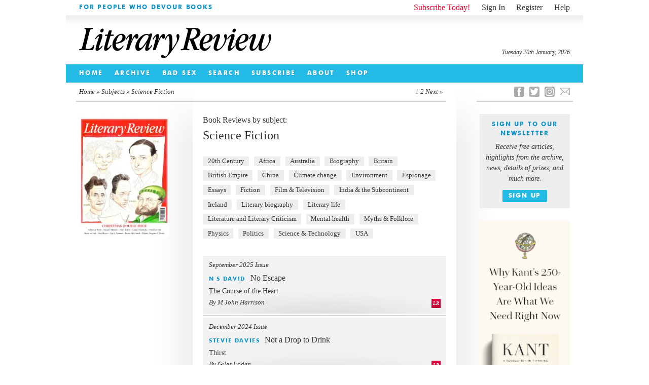

--- FILE ---
content_type: text/html; charset=UTF-8
request_url: https://literaryreview.co.uk/subject/science-fiction
body_size: 14709
content:
<!DOCTYPE html>
<html lang="en-GB">
<head>

<!--html5-->
<!-- paulirish.com/2008/conditional-stylesheets-vs-css-hacks-answer-neither/ -->
<!--[if lt IE 7]> <html class="no-js lt-ie9 lt-ie8 lt-ie7" lang="en"> <![endif]-->
<!--[if IE 7]>    <html class="no-js lt-ie9 lt-ie8" lang="en"> <![endif]-->
<!--[if IE 8]>    <html class="no-js lt-ie9" lang="en"> <![endif]-->
<!-- Consider adding a manifest.appcache: h5bp.com/d/Offline -->
<!--[if gt IE 8]><!--> <html class="no-js" lang="en"> <!--<![endif]-->
<!--end html5-->

<!--[if lt IE 9]>
<script src="https://literaryreview.co.uk/wp-content/themes/literary-review-3.3.2/assets/js/html5shiv.js"></script>
<![endif]-->

<meta charset="UTF-8" />

<!--html5-->
  <!-- Use the .htaccess and remove these lines to avoid edge case issues.
       More info: h5bp.com/i/378 -->
  <meta http-equiv="X-UA-Compatible" content="IE=edge,chrome=1">
<!--end html5-->



    
<!--html5-->

  <!-- Mobile viewport optimized: h5bp.com/viewport -->
  <meta name="viewport" content="width=device-width">
<!--end html5-->
<title>Science Fiction | Literary Review</title>						
<link rel="icon" type="image/png" href="https://literaryreview.co.uk/wp-content/themes/literary-review-3.3.2/assets/images/favicon.ico" />
<link rel="apple-touch-icon-precomposed" href="https://literaryreview.co.uk/wp-content/themes/literary-review-3.3.2/assets/images/favicon-152.png">
<meta name="msapplication-TileColor" content="#1596cc">
<meta name="msapplication-TileImage" content="https://literaryreview.co.uk/wp-content/themes/literary-review-3.3.2/assets/images/favicon-144.png">

<meta name="google-site-verification" content="sxYtSFMPwE4FoJjZP8B5dN1O0GuPJBQimS_gLTwZr30" />

		
		<!-- Google Tag Manager -->
		<script>(function(w,d,s,l,i){w[l]=w[l]||[];w[l].push({'gtm.start':
		new Date().getTime(),event:'gtm.js'});var f=d.getElementsByTagName(s)[0],
		j=d.createElement(s),dl=l!='dataLayer'?'&l='+l:'';j.async=true;j.src=
		'https://www.googletagmanager.com/gtm.js?id='+i+dl;f.parentNode.insertBefore(j,f);
		})(window,document,'script','dataLayer','GTM-MPDDDM4');
		</script>

		<!-- GA4 Google tag (gtag.js) -->
		<script async src="https://www.googletagmanager.com/gtag/js?id=G-5R41CYZM9K"></script>
		<script>
		window.dataLayer = window.dataLayer || [];
		function gtag(){dataLayer.push(arguments);}
		gtag('js', new Date());

		gtag('config', 'G-5R41CYZM9K');
		</script>

		<!--minified css-->
		<link rel="stylesheet" type="text/css" media="all" href="https://literaryreview.co.uk/wp-content/themes/literary-review-3.3.2/assets/css/stylesheet-240524-01.css" />
		
		<!-- Facebook Pixel Code -->
		<script>
		!function(f,b,e,v,n,t,s)
		{if(f.fbq)return;n=f.fbq=function(){n.callMethod?
		n.callMethod.apply(n,arguments):n.queue.push(arguments)};
		if(!f._fbq)f._fbq=n;n.push=n;n.loaded=!0;n.version='2.0';
		n.queue=[];t=b.createElement(e);t.async=!0;
		t.src=v;s=b.getElementsByTagName(e)[0];
		s.parentNode.insertBefore(t,s)}(window,document,'script',
		'https://connect.facebook.net/en_US/fbevents.js');
		 fbq('init', '358987538053315'); 
		fbq('track', 'PageView');
		</script>
		<noscript>
		 <img height="1" width="1" 
		src="https://www.facebook.com/tr?id=358987538053315&ev=PageView
		&noscript=1"/>
		</noscript>
		<!-- End Facebook Pixel Code -->

	
<link rel="profile" href="http://gmpg.org/xfn/11" />

<link rel="pingback" href="https://literaryreview.co.uk/xmlrpc.php" />

    <!-- the default values -->  
    <meta property="fb:app_id" content="626074010855299" />  
     <!-- <meta property="fb:admins" content="your_fb_admin_id" />-->  
    <meta property="article:publisher" content="https://www.facebook.com/pages/Literary-Review/181978000441" />
    <meta property="og:site_name" content="Literary Review" />
    
    <meta name="twitter:site" content="@Lit_Review" />
    
    <!-- content page -->  
    			<meta property="og:title" content="Literary Review - For People Who Devour Books" />
			<meta name="twitter:title" content="Literary Review - For People Who Devour Books" />
			<meta property="og:type" content="website" /> 
    		    		
    			<meta name="description" content="Book Reviews by subject: Science Fiction" />
    			<meta name="twitter:description" content="Book Reviews by subject: Science Fiction" />
    			<meta property="og:description" content="Book Reviews by subject: Science Fiction" />
    		
    		<!-- cached fragment_cache_og_curiss on 2026-01-20 04:45:04 for 1 hours -->		
	 <!-- BEGIN CURRENT ISSUE OG -->

    			 				
				<meta name="twitter:image" content="https://literaryreview.co.uk/wp-content/lr-files/2025/11/DEC25_cover-600x801.jpg?1768884304" />
				<meta property="og:image" content="https://literaryreview.co.uk/wp-content/lr-files/2025/11/DEC25_cover-600x801.jpg?1768884304" />
				<meta name="twitter:card" content="summary" />	  		
			  		
    			<meta property="og:url" content="https://literaryreview.co.uk/subject/science-fiction"/>	  		
	  		  	<link rel="canonical" href="https://literaryreview.co.uk/subject/science-fiction">
	  		
		   



<!-- More ideas for your <head> here: h5bp.com/d/head-Tips -->

<!-- All JavaScript at the bottom, except this Modernizr build.
Modernizr enables HTML5 elements & feature detects for optimal performance.
Create your own custom Modernizr build: www.modernizr.com/download/ -->
<!--html5--> 
<script src="https://literaryreview.co.uk/wp-content/themes/literary-review-3.3.2/assets/js/libs/modernizr-2.5.3.min.js"></script>
<!--end html5-->



<meta name='robots' content='max-image-preview:large' />
<style id='wp-img-auto-sizes-contain-inline-css' type='text/css'>
img:is([sizes=auto i],[sizes^="auto," i]){contain-intrinsic-size:3000px 1500px}
/*# sourceURL=wp-img-auto-sizes-contain-inline-css */
</style>

<link rel='stylesheet' id='wp-block-library-css' href='https://literaryreview.co.uk/wp-includes/css/dist/block-library/style.min.css?ver=6.9' type='text/css' media='all' />
<style id='global-styles-inline-css' type='text/css'>
:root{--wp--preset--aspect-ratio--square: 1;--wp--preset--aspect-ratio--4-3: 4/3;--wp--preset--aspect-ratio--3-4: 3/4;--wp--preset--aspect-ratio--3-2: 3/2;--wp--preset--aspect-ratio--2-3: 2/3;--wp--preset--aspect-ratio--16-9: 16/9;--wp--preset--aspect-ratio--9-16: 9/16;--wp--preset--color--black: #000000;--wp--preset--color--cyan-bluish-gray: #abb8c3;--wp--preset--color--white: #ffffff;--wp--preset--color--pale-pink: #f78da7;--wp--preset--color--vivid-red: #cf2e2e;--wp--preset--color--luminous-vivid-orange: #ff6900;--wp--preset--color--luminous-vivid-amber: #fcb900;--wp--preset--color--light-green-cyan: #7bdcb5;--wp--preset--color--vivid-green-cyan: #00d084;--wp--preset--color--pale-cyan-blue: #8ed1fc;--wp--preset--color--vivid-cyan-blue: #0693e3;--wp--preset--color--vivid-purple: #9b51e0;--wp--preset--gradient--vivid-cyan-blue-to-vivid-purple: linear-gradient(135deg,rgb(6,147,227) 0%,rgb(155,81,224) 100%);--wp--preset--gradient--light-green-cyan-to-vivid-green-cyan: linear-gradient(135deg,rgb(122,220,180) 0%,rgb(0,208,130) 100%);--wp--preset--gradient--luminous-vivid-amber-to-luminous-vivid-orange: linear-gradient(135deg,rgb(252,185,0) 0%,rgb(255,105,0) 100%);--wp--preset--gradient--luminous-vivid-orange-to-vivid-red: linear-gradient(135deg,rgb(255,105,0) 0%,rgb(207,46,46) 100%);--wp--preset--gradient--very-light-gray-to-cyan-bluish-gray: linear-gradient(135deg,rgb(238,238,238) 0%,rgb(169,184,195) 100%);--wp--preset--gradient--cool-to-warm-spectrum: linear-gradient(135deg,rgb(74,234,220) 0%,rgb(151,120,209) 20%,rgb(207,42,186) 40%,rgb(238,44,130) 60%,rgb(251,105,98) 80%,rgb(254,248,76) 100%);--wp--preset--gradient--blush-light-purple: linear-gradient(135deg,rgb(255,206,236) 0%,rgb(152,150,240) 100%);--wp--preset--gradient--blush-bordeaux: linear-gradient(135deg,rgb(254,205,165) 0%,rgb(254,45,45) 50%,rgb(107,0,62) 100%);--wp--preset--gradient--luminous-dusk: linear-gradient(135deg,rgb(255,203,112) 0%,rgb(199,81,192) 50%,rgb(65,88,208) 100%);--wp--preset--gradient--pale-ocean: linear-gradient(135deg,rgb(255,245,203) 0%,rgb(182,227,212) 50%,rgb(51,167,181) 100%);--wp--preset--gradient--electric-grass: linear-gradient(135deg,rgb(202,248,128) 0%,rgb(113,206,126) 100%);--wp--preset--gradient--midnight: linear-gradient(135deg,rgb(2,3,129) 0%,rgb(40,116,252) 100%);--wp--preset--font-size--small: 13px;--wp--preset--font-size--medium: 20px;--wp--preset--font-size--large: 36px;--wp--preset--font-size--x-large: 42px;--wp--preset--spacing--20: 0.44rem;--wp--preset--spacing--30: 0.67rem;--wp--preset--spacing--40: 1rem;--wp--preset--spacing--50: 1.5rem;--wp--preset--spacing--60: 2.25rem;--wp--preset--spacing--70: 3.38rem;--wp--preset--spacing--80: 5.06rem;--wp--preset--shadow--natural: 6px 6px 9px rgba(0, 0, 0, 0.2);--wp--preset--shadow--deep: 12px 12px 50px rgba(0, 0, 0, 0.4);--wp--preset--shadow--sharp: 6px 6px 0px rgba(0, 0, 0, 0.2);--wp--preset--shadow--outlined: 6px 6px 0px -3px rgb(255, 255, 255), 6px 6px rgb(0, 0, 0);--wp--preset--shadow--crisp: 6px 6px 0px rgb(0, 0, 0);}:where(.is-layout-flex){gap: 0.5em;}:where(.is-layout-grid){gap: 0.5em;}body .is-layout-flex{display: flex;}.is-layout-flex{flex-wrap: wrap;align-items: center;}.is-layout-flex > :is(*, div){margin: 0;}body .is-layout-grid{display: grid;}.is-layout-grid > :is(*, div){margin: 0;}:where(.wp-block-columns.is-layout-flex){gap: 2em;}:where(.wp-block-columns.is-layout-grid){gap: 2em;}:where(.wp-block-post-template.is-layout-flex){gap: 1.25em;}:where(.wp-block-post-template.is-layout-grid){gap: 1.25em;}.has-black-color{color: var(--wp--preset--color--black) !important;}.has-cyan-bluish-gray-color{color: var(--wp--preset--color--cyan-bluish-gray) !important;}.has-white-color{color: var(--wp--preset--color--white) !important;}.has-pale-pink-color{color: var(--wp--preset--color--pale-pink) !important;}.has-vivid-red-color{color: var(--wp--preset--color--vivid-red) !important;}.has-luminous-vivid-orange-color{color: var(--wp--preset--color--luminous-vivid-orange) !important;}.has-luminous-vivid-amber-color{color: var(--wp--preset--color--luminous-vivid-amber) !important;}.has-light-green-cyan-color{color: var(--wp--preset--color--light-green-cyan) !important;}.has-vivid-green-cyan-color{color: var(--wp--preset--color--vivid-green-cyan) !important;}.has-pale-cyan-blue-color{color: var(--wp--preset--color--pale-cyan-blue) !important;}.has-vivid-cyan-blue-color{color: var(--wp--preset--color--vivid-cyan-blue) !important;}.has-vivid-purple-color{color: var(--wp--preset--color--vivid-purple) !important;}.has-black-background-color{background-color: var(--wp--preset--color--black) !important;}.has-cyan-bluish-gray-background-color{background-color: var(--wp--preset--color--cyan-bluish-gray) !important;}.has-white-background-color{background-color: var(--wp--preset--color--white) !important;}.has-pale-pink-background-color{background-color: var(--wp--preset--color--pale-pink) !important;}.has-vivid-red-background-color{background-color: var(--wp--preset--color--vivid-red) !important;}.has-luminous-vivid-orange-background-color{background-color: var(--wp--preset--color--luminous-vivid-orange) !important;}.has-luminous-vivid-amber-background-color{background-color: var(--wp--preset--color--luminous-vivid-amber) !important;}.has-light-green-cyan-background-color{background-color: var(--wp--preset--color--light-green-cyan) !important;}.has-vivid-green-cyan-background-color{background-color: var(--wp--preset--color--vivid-green-cyan) !important;}.has-pale-cyan-blue-background-color{background-color: var(--wp--preset--color--pale-cyan-blue) !important;}.has-vivid-cyan-blue-background-color{background-color: var(--wp--preset--color--vivid-cyan-blue) !important;}.has-vivid-purple-background-color{background-color: var(--wp--preset--color--vivid-purple) !important;}.has-black-border-color{border-color: var(--wp--preset--color--black) !important;}.has-cyan-bluish-gray-border-color{border-color: var(--wp--preset--color--cyan-bluish-gray) !important;}.has-white-border-color{border-color: var(--wp--preset--color--white) !important;}.has-pale-pink-border-color{border-color: var(--wp--preset--color--pale-pink) !important;}.has-vivid-red-border-color{border-color: var(--wp--preset--color--vivid-red) !important;}.has-luminous-vivid-orange-border-color{border-color: var(--wp--preset--color--luminous-vivid-orange) !important;}.has-luminous-vivid-amber-border-color{border-color: var(--wp--preset--color--luminous-vivid-amber) !important;}.has-light-green-cyan-border-color{border-color: var(--wp--preset--color--light-green-cyan) !important;}.has-vivid-green-cyan-border-color{border-color: var(--wp--preset--color--vivid-green-cyan) !important;}.has-pale-cyan-blue-border-color{border-color: var(--wp--preset--color--pale-cyan-blue) !important;}.has-vivid-cyan-blue-border-color{border-color: var(--wp--preset--color--vivid-cyan-blue) !important;}.has-vivid-purple-border-color{border-color: var(--wp--preset--color--vivid-purple) !important;}.has-vivid-cyan-blue-to-vivid-purple-gradient-background{background: var(--wp--preset--gradient--vivid-cyan-blue-to-vivid-purple) !important;}.has-light-green-cyan-to-vivid-green-cyan-gradient-background{background: var(--wp--preset--gradient--light-green-cyan-to-vivid-green-cyan) !important;}.has-luminous-vivid-amber-to-luminous-vivid-orange-gradient-background{background: var(--wp--preset--gradient--luminous-vivid-amber-to-luminous-vivid-orange) !important;}.has-luminous-vivid-orange-to-vivid-red-gradient-background{background: var(--wp--preset--gradient--luminous-vivid-orange-to-vivid-red) !important;}.has-very-light-gray-to-cyan-bluish-gray-gradient-background{background: var(--wp--preset--gradient--very-light-gray-to-cyan-bluish-gray) !important;}.has-cool-to-warm-spectrum-gradient-background{background: var(--wp--preset--gradient--cool-to-warm-spectrum) !important;}.has-blush-light-purple-gradient-background{background: var(--wp--preset--gradient--blush-light-purple) !important;}.has-blush-bordeaux-gradient-background{background: var(--wp--preset--gradient--blush-bordeaux) !important;}.has-luminous-dusk-gradient-background{background: var(--wp--preset--gradient--luminous-dusk) !important;}.has-pale-ocean-gradient-background{background: var(--wp--preset--gradient--pale-ocean) !important;}.has-electric-grass-gradient-background{background: var(--wp--preset--gradient--electric-grass) !important;}.has-midnight-gradient-background{background: var(--wp--preset--gradient--midnight) !important;}.has-small-font-size{font-size: var(--wp--preset--font-size--small) !important;}.has-medium-font-size{font-size: var(--wp--preset--font-size--medium) !important;}.has-large-font-size{font-size: var(--wp--preset--font-size--large) !important;}.has-x-large-font-size{font-size: var(--wp--preset--font-size--x-large) !important;}
/*# sourceURL=global-styles-inline-css */
</style>

<style id='classic-theme-styles-inline-css' type='text/css'>
/*! This file is auto-generated */
.wp-block-button__link{color:#fff;background-color:#32373c;border-radius:9999px;box-shadow:none;text-decoration:none;padding:calc(.667em + 2px) calc(1.333em + 2px);font-size:1.125em}.wp-block-file__button{background:#32373c;color:#fff;text-decoration:none}
/*# sourceURL=/wp-includes/css/classic-themes.min.css */
</style>
<link rel='stylesheet' id='contact-form-7-css' href='https://literaryreview.co.uk/wp-content/plugins/contact-form-7/includes/css/styles.css?ver=6.1.4' type='text/css' media='all' />
<link rel='stylesheet' id='ctf_styles-css' href='https://literaryreview.co.uk/wp-content/plugins/custom-twitter-feeds-pro/css/ctf-styles.min.css?ver=2.5.2' type='text/css' media='all' />
<link rel='stylesheet' id='lr_pp_style-css' href='https://literaryreview.co.uk/wp-content/plugins/lr-popup-promotions/css/lr-pp-popup-style.css?ver=1.3-20250827-1' type='text/css' media='all' />
<link rel="https://api.w.org/" href="https://literaryreview.co.uk/wp-json/" /><link rel="alternate" title="JSON" type="application/json" href="https://literaryreview.co.uk/wp-json/wp/v2/tags/312" /><link rel="EditURI" type="application/rsd+xml" title="RSD" href="https://literaryreview.co.uk/xmlrpc.php?rsd" />
</head>
 
<body class="archive tag tag-science-fiction tag-312 wp-theme-literary-review-332">

	<!-- Google Tag Manager (noscript) -->
	<noscript><iframe src="https://www.googletagmanager.com/ns.html?id=GTM-MPDDDM4"
	height="0" width="0" style="display:none;visibility:hidden"></iframe></noscript>
	<!-- End Google Tag Manager (noscript) -->



<!--html5-->
<!-- Prompt IE 6 users to install Chrome Frame. Remove this if you support IE 6.
       chromium.org/developers/how-tos/chrome-frame-getting-started -->
  <!--[if lt IE 7]><p class=chromeframe>Your browser is <em>ancient!</em> <a href="http://browsehappy.com/">Upgrade to a different browser</a> or <a href="http://www.google.com/chromeframe/?redirect=true">install Google Chrome Frame</a> to experience this site.</p><![endif]-->
<!--end html5-->

<div id="page"  class="box">
	<a name="page-top"></a>
	
			<header id="pageheader">
		<div id="introbar" class="box">
			
						<div id="welcome" class="boldtitle highlight-text">
				
    			<span>For People Who Devour Books</span>
			</div>
						
			<ul id="account">
			

			
								<!--<li class="subscribe"><a href=" ">Subscribe Today!</a></li>-->
					<li class="subscribe"><a href="https://literaryreview.co.uk/subscribe ">Subscribe Today!</a></li>
									<li class="account-link account-signin"><a href="https://literaryreview.co.uk/wp-login.php?itsec-hb-token=sign-in">Sign In</a></li>
					<li class="account-link account-register"><a href="https://literaryreview.co.uk/wp-login.php?action=register&itsec-hb-token=wp-register-php">Register</a></li>
					<li class="account-link account-register"><a href="https://literaryreview.co.uk/subscribe#help">Help</a></li>
						</ul>
		</div>
	
		<div id="masthead" class="box">
			<h1><a>Literary Review</a></h1>
			<time id="lr-time" datetime="2026-01-20">Tuesday 20th January, 2026</time>			
		</div>

<!-- cached fragment_cache_header_menu on 2026-01-09 18:13:04 for 1 hours -->		
		 <!-- BEGIN HEADER MENU -->
 
			<div id="navbar" class="box boldtitle">
		
				 			<nav class="menu-header-navigation-container"><ul id="menu-header-navigation" class="menu"><li id="menu-item-130" class="menu-item menu-item-type-custom menu-item-object-custom menu-item-130"><a href="/">Home</a></li>
<li id="menu-item-128" class="menu-item menu-item-type-taxonomy menu-item-object-category current-post-ancestor menu-item-128"><a href="https://literaryreview.co.uk/back-issue">Archive</a></li>
<li id="menu-item-8343" class="menu-item menu-item-type-post_type menu-item-object-page menu-item-8343"><a href="https://literaryreview.co.uk/bad-sex-in-fiction-award">Bad Sex</a></li>
<li id="menu-item-981" class="menu-item menu-item-type-post_type menu-item-object-page menu-item-981"><a href="https://literaryreview.co.uk/search">Search</a></li>
<li id="menu-item-8537" class="menu-item menu-item-type-post_type menu-item-object-page menu-item-8537"><a href="https://literaryreview.co.uk/subscribe">Subscribe</a></li>
<li id="menu-item-127" class="menu-item menu-item-type-post_type menu-item-object-page menu-item-127"><a href="https://literaryreview.co.uk/about">About</a></li>
<li id="menu-item-8344" class="menu-item menu-item-type-post_type menu-item-object-page menu-item-8344"><a href="https://literaryreview.co.uk/shop">Shop</a></li>
</ul></nav>
				
			</div><!-- /end "navbar" div -->	
		
		
	</header>
				
		
	<div id="faux-col-wrap-l">
		<div id="faux-col-wrap-r">
		
				
			<div id="main" class="box">    



<div id="main-content-wrap" class="box">

	<nav id="breadcrumb" class="box">
		<div id="breadcrumb-l">
			<a href="https://literaryreview.co.uk">Home</a> &raquo; <a href=https://literaryreview.co.uk/search>Subjects &raquo; </a>Science Fiction		</div>
		
		<div id="breadcrumb-r">
			<span aria-current="page" class="page-numbers current">1</span>
<a class="page-numbers" href="https://literaryreview.co.uk/subject/science-fiction/page/2">2</a>
<a class="next page-numbers" href="https://literaryreview.co.uk/subject/science-fiction/page/2">Next »</a>		</div>
	</nav>
	
	<!-- Left-hand Sidebar -->					
	<div id="meta-column">
		
		
<!-- cached fragment_cache_curisssbar on 2026-01-20 04:45:37 for 1 hours -->
							<div id="issue">
								<div id="issue-cover">
									<a href="https://literaryreview.co.uk/current-issue" title="See articles in the Current Issue">
										<figure>
											<img src="https://literaryreview.co.uk/wp-content/lr-files/2025/11/DEC25_cover-200x266.jpg" alt="" />																						
										</figure>
																			</a>
								</div>						
							</div>

										
		<!-- /end while -->
		
	
				
	</div><!-- /end "meta-column"> -->
			
	<div id="main-column"  class="box">

		<div class="main-column-container">
		
			<section id="back-issues-gallery" class="box">
					<header>
						<h1>Book Reviews by subject: <br /> <span class="page-header tax-header">Science Fiction</span></h1>	
					
					</header>
					
					<div class="tag-cloud tag-pane"><ul><li><a href="https://literaryreview.co.uk/subject/science-fiction+20th-century">20th Century</a></li><li><a href="https://literaryreview.co.uk/subject/science-fiction+africa">Africa</a></li><li><a href="https://literaryreview.co.uk/subject/science-fiction+australia">Australia</a></li><li><a href="https://literaryreview.co.uk/subject/science-fiction+biography">Biography</a></li><li><a href="https://literaryreview.co.uk/subject/science-fiction+britain">Britain</a></li><li><a href="https://literaryreview.co.uk/subject/science-fiction+british-empire">British Empire</a></li><li><a href="https://literaryreview.co.uk/subject/science-fiction+china">China</a></li><li><a href="https://literaryreview.co.uk/subject/science-fiction+climate-change">Climate change</a></li><li><a href="https://literaryreview.co.uk/subject/science-fiction+environment">Environment</a></li><li><a href="https://literaryreview.co.uk/subject/science-fiction+espionage">Espionage</a></li><li><a href="https://literaryreview.co.uk/subject/science-fiction+essays">Essays</a></li><li><a href="https://literaryreview.co.uk/subject/science-fiction+fiction">Fiction</a></li><li><a href="https://literaryreview.co.uk/subject/science-fiction+film-television">Film &amp; Television</a></li><li><a href="https://literaryreview.co.uk/subject/science-fiction+india-the-subcontinent">India &amp; the Subcontinent</a></li><li><a href="https://literaryreview.co.uk/subject/science-fiction+ireland">Ireland</a></li><li><a href="https://literaryreview.co.uk/subject/science-fiction+literary-biography">Literary biography</a></li><li><a href="https://literaryreview.co.uk/subject/science-fiction+literary-life">Literary life</a></li><li><a href="https://literaryreview.co.uk/subject/science-fiction+literature-and-literary-criticism">Literature and Literary Criticism</a></li><li><a href="https://literaryreview.co.uk/subject/science-fiction+mental-health">Mental health</a></li><li><a href="https://literaryreview.co.uk/subject/science-fiction+myths-folklore">Myths &amp; Folklore</a></li><li><a href="https://literaryreview.co.uk/subject/science-fiction+physics">Physics</a></li><li><a href="https://literaryreview.co.uk/subject/science-fiction+politics">Politics</a></li><li><a href="https://literaryreview.co.uk/subject/science-fiction+science-technology">Science &amp; Technology</a></li><li><a href="https://literaryreview.co.uk/subject/science-fiction+usa">USA</a></li></ul></div>					
										

									
					
									
																							
													<article class="issue-article subscriber-only">
													
													
								
									<a href="https://literaryreview.co.uk/no-escape-2" title="Permalink to No Escape" rel="bookmark">
										<header>
										
					<!-- publication date -->
					<span class="article_list_date">September 2025 Issue</span>												
					<!-- END Publication Date -->
					
					
																								<h1 class="article_list_contributor boldtitle highlight-text">N S David</h1>
												 											<h2 class="article_list_title">No Escape</h2>
											
											
													<!-- Get Book information -->
								
																							
																																							<h3 class="article_list_booktitle">The Course of the Heart</h3>
																																									<h4 class="article_list_author">By M John Harrison</h4>
																																		
																											
																																
	
								<!-- End Get Book information -->			
										</header>
										
								<!-- Get Free/Premium information -->
																						<span class="lr-subscriber-tag">LR</span> 
																								
								<!-- End Free/Premium information -->		
									</a>
								</article>
								
										

									
					
									
																							
													<article class="issue-article subscriber-only">
													
													
								
									<a href="https://literaryreview.co.uk/not-a-drop-to-drink" title="Permalink to Not a Drop to Drink" rel="bookmark">
										<header>
										
					<!-- publication date -->
					<span class="article_list_date">December 2024 Issue</span>												
					<!-- END Publication Date -->
					
					
																								<h1 class="article_list_contributor boldtitle highlight-text">Stevie Davies</h1>
												 											<h2 class="article_list_title">Not a Drop to Drink</h2>
											
											
													<!-- Get Book information -->
								
																							
																																							<h3 class="article_list_booktitle">Thirst</h3>
																																									<h4 class="article_list_author">By Giles Foden</h4>
																																		
																											
																																
	
								<!-- End Get Book information -->			
										</header>
										
								<!-- Get Free/Premium information -->
																						<span class="lr-subscriber-tag">LR</span> 
																								
								<!-- End Free/Premium information -->		
									</a>
								</article>
								
										

									
					
									
																							
													<article class="issue-article subscriber-only">
													
													
								
									<a href="https://literaryreview.co.uk/x-marks-the-spot-2" title="Permalink to X Marks the Spot" rel="bookmark">
										<header>
										
					<!-- publication date -->
					<span class="article_list_date">December 2024 Issue</span>												
					<!-- END Publication Date -->
					
					
																								<h1 class="article_list_contributor boldtitle highlight-text">Georgie Newson</h1>
												 											<h2 class="article_list_title">X Marks the Spot</h2>
											
											
													<!-- Get Book information -->
								
																							
																																							<h3 class="article_list_booktitle">Absolution</h3>
																																									<h4 class="article_list_author">By Jeff VanderMeer</h4>
																																		
																											
																																
	
								<!-- End Get Book information -->			
										</header>
										
								<!-- Get Free/Premium information -->
																						<span class="lr-subscriber-tag">LR</span> 
																								
								<!-- End Free/Premium information -->		
									</a>
								</article>
								
										

									
					
									
																							
													<article class="issue-article subscriber-only">
													
													
								
									<a href="https://literaryreview.co.uk/no-escape" title="Permalink to No Escape" rel="bookmark">
										<header>
										
					<!-- publication date -->
					<span class="article_list_date">November 2024 Issue</span>												
					<!-- END Publication Date -->
					
					
																								<h1 class="article_list_contributor boldtitle highlight-text">Bartolomeo Sala</h1>
												 											<h2 class="article_list_title">No Escape</h2>
											
											
													<!-- Get Book information -->
								
																							
																																							<h3 class="article_list_booktitle">Juice</h3>
																																									<h4 class="article_list_author">By Tim Winton</h4>
																																		
																											
																																
	
								<!-- End Get Book information -->			
										</header>
										
								<!-- Get Free/Premium information -->
																						<span class="lr-subscriber-tag">LR</span> 
																								
								<!-- End Free/Premium information -->		
									</a>
								</article>
								
										

									
					
									
																							
													<article class="issue-article subscriber-only">
													
													
								
									<a href="https://literaryreview.co.uk/demolition-man" title="Permalink to Demolition Man" rel="bookmark">
										<header>
										
					<!-- publication date -->
					<span class="article_list_date">August 2024 Issue</span>												
					<!-- END Publication Date -->
					
					
																								<h1 class="article_list_contributor boldtitle highlight-text">Olivia Ho</h1>
												 											<h2 class="article_list_title">Demolition Man</h2>
											
											
													<!-- Get Book information -->
								
																							
																																							<h3 class="article_list_booktitle">The Book of Elsewhere</h3>
																																									<h4 class="article_list_author">By Keanu Reeves & China Miéville</h4>
																																		
																											
																																
	
								<!-- End Get Book information -->			
										</header>
										
								<!-- Get Free/Premium information -->
																						<span class="lr-subscriber-tag">LR</span> 
																								
								<!-- End Free/Premium information -->		
									</a>
								</article>
								
										

									
					
									
																								<article class="issue-article">
													
												
								
									<a href="https://literaryreview.co.uk/down-the-wormholes" title="Permalink to Down the Wormholes" rel="bookmark">
										<header>
										
					<!-- publication date -->
					<span class="article_list_date">July 1994 Issue</span>												
					<!-- END Publication Date -->
					
					
																								<h1 class="article_list_contributor boldtitle highlight-text">Adrian Berry</h1>
												 											<h2 class="article_list_title">Down the Wormholes</h2>
											
											
													<!-- Get Book information -->
								
																							
																																							<h3 class="article_list_booktitle">Black Holes & Time Warps: Einstein's Outrageous Legacy</h3>
																																									<h4 class="article_list_author">By Kip Thorne</h4>
																																		
																											
																																
	
								<!-- End Get Book information -->			
										</header>
										
								<!-- Get Free/Premium information -->
																			
								<!-- End Free/Premium information -->		
									</a>
								</article>
								
										

									
					
									
																							
													<article class="issue-article subscriber-only">
													
													
								
									<a href="https://literaryreview.co.uk/blast-from-the-past-5" title="Permalink to Blast from the Past" rel="bookmark">
										<header>
										
					<!-- publication date -->
					<span class="article_list_date">May 2024 Issue</span>												
					<!-- END Publication Date -->
					
					
																								<h1 class="article_list_contributor boldtitle highlight-text">Ed Cumming</h1>
												 											<h2 class="article_list_title">Blast from the Past</h2>
											
											
													<!-- Get Book information -->
								
																							
																																							<h3 class="article_list_booktitle">The Ministry of Time</h3>
																																									<h4 class="article_list_author">By Kaliane Bradley</h4>
																																		
																											
																																
	
								<!-- End Get Book information -->			
										</header>
										
								<!-- Get Free/Premium information -->
																						<span class="lr-subscriber-tag">LR</span> 
																								
								<!-- End Free/Premium information -->		
									</a>
								</article>
								
										

									
					
									
																								<article class="issue-article">
													
												
								
									<a href="https://literaryreview.co.uk/riddle-of-the-sands-2" title="Permalink to Riddle of the Sands" rel="bookmark">
										<header>
										
					<!-- publication date -->
					<span class="article_list_date">March 2024 Issue</span>												
					<!-- END Publication Date -->
					
					
																								<h1 class="article_list_contributor boldtitle highlight-text">James Wham</h1>
												 											<h2 class="article_list_title">Riddle of the Sands</h2>
											
											
													<!-- Get Book information -->
								
																							
																																							<h3 class="article_list_booktitle">Dune: Part Two</h3>
																																									<h4 class="article_list_author">By Denis Villeneuve (dir)</h4>
																																		
																											
																																
	
								<!-- End Get Book information -->			
										</header>
										
								<!-- Get Free/Premium information -->
																			
								<!-- End Free/Premium information -->		
									</a>
								</article>
								
										

									
					
									
																							
													<article class="issue-article subscriber-only">
													
													
								
									<a href="https://literaryreview.co.uk/the-agony-and-the-ecstasy" title="Permalink to The Agony and the Ecstasy" rel="bookmark">
										<header>
										
					<!-- publication date -->
					<span class="article_list_date">March 2024 Issue</span>												
					<!-- END Publication Date -->
					
					
																								<h1 class="article_list_contributor boldtitle highlight-text">Graham Daseler</h1>
												 											<h2 class="article_list_title">The Agony and the Ecstasy</h2>
											
											
													<!-- Get Book information -->
								
																							
																																							<h3 class="article_list_booktitle">Kubrick: An Odyssey</h3>
																																									<h4 class="article_list_author">By Robert P Kolker & Nathan Abrams</h4>
																																		
																											
																																
	
								<!-- End Get Book information -->			
										</header>
										
								<!-- Get Free/Premium information -->
																						<span class="lr-subscriber-tag">LR</span> 
																								
								<!-- End Free/Premium information -->		
									</a>
								</article>
								
										

									
					
									
																								<article class="issue-article">
													
												
								
									<a href="https://literaryreview.co.uk/unlimited-dream-company" title="Permalink to Unlimited Dream Company" rel="bookmark">
										<header>
										
					<!-- publication date -->
					<span class="article_list_date">December 2023 Issue</span>												
					<!-- END Publication Date -->
					
					
																								<h1 class="article_list_contributor boldtitle highlight-text">Joanna Kavenna</h1>
												 											<h2 class="article_list_title">Unlimited Dream Company</h2>
											
											
													<!-- Get Book information -->
								
																							
																																							<h3 class="article_list_booktitle">Selected Nonfiction, 1962-2007</h3>
																																									<h4 class="article_list_author">By J G Ballard (Edited by Mark Blacklock)</h4>
																																		
																											
																																
	
								<!-- End Get Book information -->			
										</header>
										
								<!-- Get Free/Premium information -->
																			
								<!-- End Free/Premium information -->		
									</a>
								</article>
								
										

									
					
									
																							
													<article class="issue-article subscriber-only">
													
													
								
									<a href="https://literaryreview.co.uk/fishy-business" title="Permalink to Fishy Business" rel="bookmark">
										<header>
										
					<!-- publication date -->
					<span class="article_list_date">July 2022 Issue</span>												
					<!-- END Publication Date -->
					
					
																								<h1 class="article_list_contributor boldtitle highlight-text">J S Barnes</h1>
												 											<h2 class="article_list_title">Fishy Business</h2>
											
											
													<!-- Get Book information -->
								
																							
																																							<h3 class="article_list_booktitle">Venomous Lumpsucker</h3>
																																									<h4 class="article_list_author">By Ned Beauman</h4>
																																		
																											
																																
	
								<!-- End Get Book information -->			
										</header>
										
								<!-- Get Free/Premium information -->
																						<span class="lr-subscriber-tag">LR</span> 
																								
								<!-- End Free/Premium information -->		
									</a>
								</article>
								
										

									
					
									
																							
													<article class="issue-article subscriber-only">
													
													
								
									<a href="https://literaryreview.co.uk/terrors-of-the-sky" title="Permalink to Terrors of the Sky" rel="bookmark">
										<header>
										
					<!-- publication date -->
					<span class="article_list_date">July 2022 Issue</span>												
					<!-- END Publication Date -->
					
					
																								<h1 class="article_list_contributor boldtitle highlight-text">Diane Purkiss</h1>
												 											<h2 class="article_list_title">Terrors of the Sky</h2>
											
											
													<!-- Get Book information -->
								
																							
																																							<h3 class="article_list_booktitle">The Penguin Book of Dragons</h3>
																																									<h4 class="article_list_author">By Scott G Bruce</h4>
																																		
																											
																																
	
								<!-- End Get Book information -->			
										</header>
										
								<!-- Get Free/Premium information -->
																						<span class="lr-subscriber-tag">LR</span> 
																								
								<!-- End Free/Premium information -->		
									</a>
								</article>
								
										

									
					
									
																							
													<article class="issue-article subscriber-only">
													
													
								
									<a href="https://literaryreview.co.uk/when-worlds-collide" title="Permalink to When Worlds Collide" rel="bookmark">
										<header>
										
					<!-- publication date -->
					<span class="article_list_date">May 2022 Issue</span>												
					<!-- END Publication Date -->
					
					
																								<h1 class="article_list_contributor boldtitle highlight-text">Megan Walsh</h1>
												 											<h2 class="article_list_title">When Worlds Collide</h2>
											
											
													<!-- Get Book information -->
								
																							
																																							<h3 class="article_list_booktitle">On the boom in Chinese science fiction</h3>
																																		
																											
																																
	
								<!-- End Get Book information -->			
										</header>
										
								<!-- Get Free/Premium information -->
																						<span class="lr-subscriber-tag">LR</span> 
																								
								<!-- End Free/Premium information -->		
									</a>
								</article>
								
										

									
					
									
																							
													<article class="issue-article subscriber-only">
													
													
								
									<a href="https://literaryreview.co.uk/after-lovecraft" title="Permalink to After Lovecraft" rel="bookmark">
										<header>
										
					<!-- publication date -->
					<span class="article_list_date">April 2020 Issue</span>												
					<!-- END Publication Date -->
					
					
																								<h1 class="article_list_contributor boldtitle highlight-text">David Llewellyn</h1>
												 											<h2 class="article_list_title">After Lovecraft</h2>
											
											
													<!-- Get Book information -->
								
																							
																																							<h3 class="article_list_booktitle">Dead Astronauts</h3>
																																									<h4 class="article_list_author">By Jeff VanderMeer</h4>
																																									<h3 class="article_list_booktitle">The City We Became</h3>
																																									<h4 class="article_list_author">By N K Jemisin</h4>
																																		
																											
																																
	
								<!-- End Get Book information -->			
										</header>
										
								<!-- Get Free/Premium information -->
																						<span class="lr-subscriber-tag">LR</span> 
																								
								<!-- End Free/Premium information -->		
									</a>
								</article>
								
										

									
					
									
																							
													<article class="issue-article subscriber-only">
													
													
								
									<a href="https://literaryreview.co.uk/surprise-in-the-post" title="Permalink to Surprise in the Post" rel="bookmark">
										<header>
										
					<!-- publication date -->
					<span class="article_list_date">February 2020 Issue</span>												
					<!-- END Publication Date -->
					
					
																								<h1 class="article_list_contributor boldtitle highlight-text">Rebecca Cook</h1>
												 											<h2 class="article_list_title">Surprise in the Post</h2>
											
											
													<!-- Get Book information -->
								
																							
																																							<h3 class="article_list_booktitle">QualityLand</h3>
																																									<h4 class="article_list_author">By Marc-Uwe Kling (Translated by Jamie Lee Searle)</h4>
																																		
																											
																																
	
								<!-- End Get Book information -->			
										</header>
										
								<!-- Get Free/Premium information -->
																						<span class="lr-subscriber-tag">LR</span> 
																								
								<!-- End Free/Premium information -->		
									</a>
								</article>
								
										

									
					
									
																								<article class="issue-article">
													
												
								
									<a href="https://literaryreview.co.uk/alastair-morgan-talks-to-anthony-burgess" title="Permalink to Alastair Morgan talks to Anthony Burgess" rel="bookmark">
										<header>
										
					<!-- publication date -->
					<span class="article_list_date">February 1983 Issue</span>												
					<!-- END Publication Date -->
					
					
																								<h1 class="article_list_contributor boldtitle highlight-text">Alastair Morgan</h1>
												 											<h2 class="article_list_title">Alastair Morgan talks to Anthony Burgess</h2>
											
											
													<!-- Get Book information -->
								
																							
																																
																											
																																
	
								<!-- End Get Book information -->			
										</header>
										
								<!-- Get Free/Premium information -->
																			
								<!-- End Free/Premium information -->		
									</a>
								</article>
								
										

									
					
									
																							
													<article class="issue-article subscriber-only">
													
													
								
									<a href="https://literaryreview.co.uk/no-cannes-do" title="Permalink to No Cannes Do" rel="bookmark">
										<header>
										
					<!-- publication date -->
					<span class="article_list_date">September 2000 Issue</span>												
					<!-- END Publication Date -->
					
					
																								<h1 class="article_list_contributor boldtitle highlight-text">David Profumo</h1>
												 											<h2 class="article_list_title">No Cannes Do</h2>
											
											
													<!-- Get Book information -->
								
																							
																																							<h3 class="article_list_booktitle">Super-Cannes</h3>
																																									<h4 class="article_list_author">By J G Ballard</h4>
																																		
																											
																																
	
								<!-- End Get Book information -->			
										</header>
										
								<!-- Get Free/Premium information -->
																						<span class="lr-subscriber-tag">LR</span> 
																								
								<!-- End Free/Premium information -->		
									</a>
								</article>
								
										

									
					
									
																							
													<article class="issue-article subscriber-only">
													
													
								
									<a href="https://literaryreview.co.uk/murder-and-mayhem" title="Permalink to Murder and Mayhem" rel="bookmark">
										<header>
										
					<!-- publication date -->
					<span class="article_list_date">May 1980 Issue</span>												
					<!-- END Publication Date -->
					
					
																								<h1 class="article_list_contributor boldtitle highlight-text">Savkar Altinel</h1>
												 											<h2 class="article_list_title">Murder and Mayhem</h2>
											
											
													<!-- Get Book information -->
								
																							
																																							<h3 class="article_list_booktitle">The Echo Chamber</h3>
																																									<h4 class="article_list_author">By Gabriel Josipovici</h4>
																																									<h3 class="article_list_booktitle">The Murder of the Maharajah</h3>
																																									<h4 class="article_list_author">By H.R.F. Keating</h4>
																																									<h3 class="article_list_booktitle">Russian Hide & Seek</h3>
																																									<h4 class="article_list_author">By Kingsley Amis</h4>
																																		
																											
																																
	
								<!-- End Get Book information -->			
										</header>
										
								<!-- Get Free/Premium information -->
																						<span class="lr-subscriber-tag">LR</span> 
																								
								<!-- End Free/Premium information -->		
									</a>
								</article>
								
										

									
					
									
																								<article class="issue-article">
													
												
								
									<a href="https://literaryreview.co.uk/paranoid-android" title="Permalink to Paranoid Android" rel="bookmark">
										<header>
										
					<!-- publication date -->
					<span class="article_list_date">September 2016 Issue</span>												
					<!-- END Publication Date -->
					
					
																								<h1 class="article_list_contributor boldtitle highlight-text">Mike Jay</h1>
												 											<h2 class="article_list_title">Paranoid Android</h2>
											
											
													<!-- Get Book information -->
								
																							
																																							<h3 class="article_list_booktitle">The Divine Madness of Philip K Dick</h3>
																																									<h4 class="article_list_author">By Kyle Arnold</h4>
																																		
																											
																																
	
								<!-- End Get Book information -->			
										</header>
										
								<!-- Get Free/Premium information -->
																			
								<!-- End Free/Premium information -->		
									</a>
								</article>
								
										

									
					
									
																							
													<article class="issue-article subscriber-only">
													
													
								
									<a href="https://literaryreview.co.uk/revelations" title="Permalink to Revelations" rel="bookmark">
										<header>
										
					<!-- publication date -->
					<span class="article_list_date">February 1980 Issue</span>												
					<!-- END Publication Date -->
					
					
																								<h1 class="article_list_contributor boldtitle highlight-text">Jonathan Keates</h1>
												 											<h2 class="article_list_title">Revelations</h2>
											
											
													<!-- Get Book information -->
								
																							
																																							<h3 class="article_list_booktitle">Shikasta</h3>
																																									<h4 class="article_list_author">By Doris Lessing</h4>
																																		
																											
																																
	
								<!-- End Get Book information -->			
										</header>
										
								<!-- Get Free/Premium information -->
																						<span class="lr-subscriber-tag">LR</span> 
																								
								<!-- End Free/Premium information -->		
									</a>
								</article>
								
									
			
			</section>
			

		</div><!-- end "main-column-container" -->
		
		<div class="main-column-container">
						
			<aside class="footnote-nav box">
				<nav class="footnote-nav-l">
				
					<a href="https://literaryreview.co.uk">Home</a> &raquo; <a href=https://literaryreview.co.uk/search>Subjects &raquo; </a>Science Fiction					
				</nav>
				<nav class="footnote-nav-r">
				
					<span aria-current="page" class="page-numbers current">1</span>
<a class="page-numbers" href="https://literaryreview.co.uk/subject/science-fiction/page/2">2</a>
<a class="next page-numbers" href="https://literaryreview.co.uk/subject/science-fiction/page/2">Next »</a>					
				</nav>
			</aside>
			
		</div>	
		
	</div><!-- /end "main-column" -->	
	
</div><!-- /end "content-wrap" -->

								<div id="social-column">
					
					
					    	<ul id="social-links" class="box">
					    							    		<li class="lr-email last"><a href="mailto:website@literaryreview.co.uk" title="email">E</a></li>
					    							    		
								<!--<li class="lr-rss"><a href="#" title="RSS">R</a></li>-->
								
																
																<li class="lr-instagram"><a href="https://www.instagram.com/lit_review/" title="Instagram">I</a></li>
																
																<li class="lr-twitter"><a href="https://twitter.com/Lit_Review"  title="Twitter">T</a></li>
																
																<li class="lr-facebook"><a href="https://www.facebook.com/pages/Literary-Review/181978000441" title="Facebook">F</a></li>
													
							</ul>
					
				
										
					
<!-- cached fragment_cache_newsletter_signup on 2026-01-09 22:14:29 for 1 hours -->
						<!-- Begin MailChimp Signup Form -->
						
												
						<!-- removed mailchimp form, replaced with link button to prevent GDPR bypass -->
						
						<div class="lr-newsletter-sidebar">	
							<div id="mc_embed_signup">
								<div id="mc-embedded-subscribe-form">
									<div id="mc_embed_signup_scroll" class="box">
										<h2 class="boldtitle highlight-text">Sign Up to our newsletter</h2>
										<span>Receive free articles, highlights from the archive, news, details of prizes, and much more.</span>
										<div class="submit-wrap">
											<a class="newsletter-submit boldtitle" href="https://literaryreview.us2.list-manage.com/subscribe?u=8ed3bbabd7667be045f3ded32&id=3c4acf4bff" target="_blank">Sign Up</a>
										</div>
									</div>
								</div>
							</div>
						</div>

						
					
																 <div class="tall-advert">
											 
													 <p><a href="https://www.hup.harvard.edu/books/9780674296107?utm_source=lit-review&amp;utm_medium=lit-review&amp;utm_campaign=Kant-lit-review-web-ad&amp;utm_term=lit-review&amp;utm_content=image"><img loading="lazy" decoding="async" class="alignnone size-full wp-image-19525" src="https://literaryreview.co.uk/wp-content/lr-files/2025/10/Kant-Lit-Review.gif" alt="" width="180" height="750" /></a></p>
											 </div>
																													 <div class="tall-advert">
											 
													 <p><a href="https://exacted.me/litrevtrial"><img loading="lazy" decoding="async" class="alignnone size-full wp-image-19058" src="https://literaryreview.co.uk/wp-content/lr-files/2025/05/Literary-Review-Exact-Editions-ad.png" alt="" width="180" height="750" srcset="https://literaryreview.co.uk/wp-content/lr-files/2025/05/Literary-Review-Exact-Editions-ad.png 180w, https://literaryreview.co.uk/wp-content/lr-files/2025/05/Literary-Review-Exact-Editions-ad-64x266.png 64w, https://literaryreview.co.uk/wp-content/lr-files/2025/05/Literary-Review-Exact-Editions-ad-128x532.png 128w" sizes="auto, (max-width: 180px) 100vw, 180px" /></a></p>
											 </div>
											
						<div id="twitter-feed">
						<a href="https://twitter.com/Lit_Review" target="_blank" class="header-block-link box">
						<h3 class="twitter-header">@Lit_Review</h3>
						<p>Follow Literary Review on Twitter</p>
						</a>
							<ul>
								<li><h3>Twitter Feed</h3>			<div class="textwidget">
<!-- Custom Twitter Feeds by Smash Balloon -->
<div id="ctf"  class="ctf ctf-type-usertimeline  ctf-styles ctf-feed-1 ctf-list ctf-regular-style ctf-autoscroll ctf-rebranded-x"  data-ctfshortcode="{&quot;feed&quot;:1}"  data-ctfdisablelinks="false" data-ctflinktextcolor="#" data-ctfscrolloffset="200" data-ctfmaxmedia="4" data-ctfimagecols="auto" data-header-size="small" data-feedid="1" data-postid=""  data-feed="1" data-ctfintents="1" data-ctfneeded="-23">
	
    
    <div class="ctf-tweet-items">
    
<div class="ctf-item ctf-author-lit_review ctf-new ctf-tc-checked" id="ctf_2005652480429039927">

    
<div class="ctf-author-box">
    <div class="ctf-author-box-link">
                                    <a href="https://twitter.com/lit_review" class="ctf-author-avatar" target="_blank" rel="nofollow noopener noreferrer" >
                    <img loading="lazy" decoding="async" src="https://literaryreview.co.uk/wp-content/plugins/custom-twitter-feeds-pro/img/placeholder.png" alt="Lit_Review avatar" data-avatar="https://pbs.twimg.com/profile_images/1995523417479503872/Yzf_Bl19_normal.jpg" width="48" height="48">
                </a>
            
                            <a href="https://twitter.com/lit_review" target="_blank" rel="nofollow noopener noreferrer" class="ctf-author-name" >Literary Review</a>
                                <a href="https://twitter.com/lit_review" class="ctf-author-screenname" target="_blank" rel="nofollow noopener noreferrer" >@Lit_Review</a>
                    
        		                    <span class="ctf-screename-sep" >&middot;</span>
	                    <div class="ctf-tweet-meta" >
              <a href="https://twitter.com/lit_review/status/2005652480429039927" class="ctf-tweet-date" target="_blank" rel="nofollow noopener noreferrer" >29 Dec <span class="ctf-screenreader"> 2005652480429039927</span></a>
            </div>
            </div>
    </div>

        <div class="ctf-tweet-content">
        				<p class="ctf-tweet-text">The latest volume of T S Eliot’s letters, covering 1942–44, reveals a constant stream of correspondence. By contrast, his poetic output was negligible.<br />
<br />
Robert Crawford ponders if Eliot the poet was beginning to be left behind.<br />
<br />
</p>
						
        <a  href="https://literaryreview.co.uk/advice-to-poets" class="ctf-twitter-card ctf-tc-type-summary_large_image" target="_blank" rel="noopener noreferrer"><div class="ctf-tc-summary-info"><p class="ctf-tc-heading">Robert Crawford - Advice to Poets</p><p class="ctf-tc-desc">Robert Crawford: Advice to Poets - The Letters of T S Eliot, Volume 10: 1942–1944 by Valerie Eliot &amp; John Haffenden (edd)</p><p class="ctf-tc-url">literaryreview.co.uk</p></div></a>
	    
        
    </div>
    
	
    <div class="ctf-tweet-actions" >
            <a href="https://twitter.com/intent/tweet?in_reply_to=2005652480429039927&#038;related=lit_review" class="ctf-reply" target="_blank" rel="nofollow noopener noreferrer">
            <svg class="svg-inline--fa fa-w-16" viewBox="0 0 24 24" aria-label="reply" role="img" xmlns="http://www.w3.org/2000/svg"><g><path fill="currentColor" d="M14.046 2.242l-4.148-.01h-.002c-4.374 0-7.8 3.427-7.8 7.802 0 4.098 3.186 7.206 7.465 7.37v3.828c0 .108.044.286.12.403.142.225.384.347.632.347.138 0 .277-.038.402-.118.264-.168 6.473-4.14 8.088-5.506 1.902-1.61 3.04-3.97 3.043-6.312v-.017c-.006-4.367-3.43-7.787-7.8-7.788zm3.787 12.972c-1.134.96-4.862 3.405-6.772 4.643V16.67c0-.414-.335-.75-.75-.75h-.396c-3.66 0-6.318-2.476-6.318-5.886 0-3.534 2.768-6.302 6.3-6.302l4.147.01h.002c3.532 0 6.3 2.766 6.302 6.296-.003 1.91-.942 3.844-2.514 5.176z"></path></g></svg>            <span class="ctf-screenreader">Reply on Twitter 2005652480429039927</span>
        </a>

        <a href="https://twitter.com/intent/retweet?tweet_id=2005652480429039927&#038;related=lit_review" class="ctf-retweet" target="_blank" rel="nofollow noopener noreferrer">
            <svg class="svg-inline--fa fa-w-16" viewBox="0 0 24 24" aria-hidden="true" aria-label="retweet" role="img"><path fill="currentColor" d="M23.77 15.67c-.292-.293-.767-.293-1.06 0l-2.22 2.22V7.65c0-2.068-1.683-3.75-3.75-3.75h-5.85c-.414 0-.75.336-.75.75s.336.75.75.75h5.85c1.24 0 2.25 1.01 2.25 2.25v10.24l-2.22-2.22c-.293-.293-.768-.293-1.06 0s-.294.768 0 1.06l3.5 3.5c.145.147.337.22.53.22s.383-.072.53-.22l3.5-3.5c.294-.292.294-.767 0-1.06zm-10.66 3.28H7.26c-1.24 0-2.25-1.01-2.25-2.25V6.46l2.22 2.22c.148.147.34.22.532.22s.384-.073.53-.22c.293-.293.293-.768 0-1.06l-3.5-3.5c-.293-.294-.768-.294-1.06 0l-3.5 3.5c-.294.292-.294.767 0 1.06s.767.293 1.06 0l2.22-2.22V16.7c0 2.068 1.683 3.75 3.75 3.75h5.85c.414 0 .75-.336.75-.75s-.337-.75-.75-.75z"></path></svg>            <span class="ctf-screenreader">Retweet on Twitter 2005652480429039927</span>
            <span class="ctf-action-count ctf-retweet-count">1</span>
        </a>

        <a href="https://twitter.com/intent/like?tweet_id=2005652480429039927&#038;related=lit_review" class="ctf-like" target="_blank" rel="nofollow noopener noreferrer">
            <svg class="svg-inline--fa fa-w-16" viewBox="0 0 24 24" aria-hidden="true" aria-label="like" role="img" xmlns="http://www.w3.org/2000/svg"><g><path fill="currentColor" d="M12 21.638h-.014C9.403 21.59 1.95 14.856 1.95 8.478c0-3.064 2.525-5.754 5.403-5.754 2.29 0 3.83 1.58 4.646 2.73.814-1.148 2.354-2.73 4.645-2.73 2.88 0 5.404 2.69 5.404 5.755 0 6.376-7.454 13.11-10.037 13.157H12zM7.354 4.225c-2.08 0-3.903 1.988-3.903 4.255 0 5.74 7.034 11.596 8.55 11.658 1.518-.062 8.55-5.917 8.55-11.658 0-2.267-1.823-4.255-3.903-4.255-2.528 0-3.94 2.936-3.952 2.965-.23.562-1.156.562-1.387 0-.014-.03-1.425-2.965-3.954-2.965z"></path></g></svg>            <span class="ctf-screenreader">Like on Twitter 2005652480429039927</span>
            <span class="ctf-action-count ctf-favorite-count">0</span>
        </a>

                    <a href="https://twitter.com/lit_review/status/2005652480429039927" class="ctf-twitterlink" target="_blank" rel="nofollow noopener noreferrer" >
                <span >Twitter</span>
                <span class="ctf-screenreader">2005652480429039927</span>
            </a>
            
	</div>

	</div>


<div class="ctf-item ctf-author-lit_review ctf-new ctf-retweet ctf-tc-checked" id="ctf_2004932653070647459">

    <div class="ctf-context" >
    <a href="https://twitter.com/intent/user?screen_name=Lit_Review" target="_blank" rel="nofollow noopener noreferrer" class="ctf-retweet-icon"><svg class="svg-inline--fa fa-w-16" viewBox="0 0 24 24" aria-hidden="true" aria-label="retweet" role="img"><path fill="currentColor" d="M23.77 15.67c-.292-.293-.767-.293-1.06 0l-2.22 2.22V7.65c0-2.068-1.683-3.75-3.75-3.75h-5.85c-.414 0-.75.336-.75.75s.336.75.75.75h5.85c1.24 0 2.25 1.01 2.25 2.25v10.24l-2.22-2.22c-.293-.293-.768-.293-1.06 0s-.294.768 0 1.06l3.5 3.5c.145.147.337.22.53.22s.383-.072.53-.22l3.5-3.5c.294-.292.294-.767 0-1.06zm-10.66 3.28H7.26c-1.24 0-2.25-1.01-2.25-2.25V6.46l2.22 2.22c.148.147.34.22.532.22s.384-.073.53-.22c.293-.293.293-.768 0-1.06l-3.5-3.5c-.293-.294-.768-.294-1.06 0l-3.5 3.5c-.294.292-.294.767 0 1.06s.767.293 1.06 0l2.22-2.22V16.7c0 2.068 1.683 3.75 3.75 3.75h5.85c.414 0 .75-.336.75-.75s-.337-.75-.75-.75z"></path></svg><span class="ctf-screenreader">Retweet on Twitter</span></a>
    <a href="https://twitter.com/lit_review" target="_blank" rel="nofollow noopener noreferrer" class="ctf-retweet-text">Literary Review Retweeted</a>
</div>

<div class="ctf-author-box">
    <div class="ctf-author-box-link">
                                    <a href="https://twitter.com/douglasboin" class="ctf-author-avatar" target="_blank" rel="nofollow noopener noreferrer" >
                    <img loading="lazy" decoding="async" src="https://literaryreview.co.uk/wp-content/plugins/custom-twitter-feeds-pro/img/placeholder.png" alt="douglasboin avatar" data-avatar="https://pbs.twimg.com/profile_images/2000953597597556737/K8-ZjBxB_normal.jpg" width="48" height="48">
                </a>
            
                            <a href="https://twitter.com/douglasboin" target="_blank" rel="nofollow noopener noreferrer" class="ctf-author-name" >Doug Boin</a>
                                <a href="https://twitter.com/douglasboin" class="ctf-author-screenname" target="_blank" rel="nofollow noopener noreferrer" >@douglasboin</a>
                    
        		                    <span class="ctf-screename-sep" >&middot;</span>
	                    <div class="ctf-tweet-meta" >
              <a href="https://twitter.com/douglasboin/status/1998667736529215601" class="ctf-tweet-date" target="_blank" rel="nofollow noopener noreferrer" >10 Dec <span class="ctf-screenreader"> 1998667736529215601</span></a>
            </div>
            </div>
    </div>

        <div class="ctf-tweet-content">
        				<p class="ctf-tweet-text">What a treat to see CLODIA @Lit_Review this holiday!<br />
<br />
"[Boin] has succeeded in embedding Clodia in a much less hostile environment than the one in which she found herself in Ciceronian Rome. She emerges as intelligent, lively, decisive and strong-willed.”<br />
</p>
						
        <a  href="https://literaryreview.co.uk/o-lesbia" class="ctf-twitter-card ctf-tc-type-summary_large_image" target="_blank" rel="noopener noreferrer"><div class="ctf-tc-image" data-bg="https://pbs.twimg.com/card_img/2005930911745945600/eLCjLM1A?format=jpg&name=420x420_2"><img decoding="async" src="https://pbs.twimg.com/card_img/2005930911745945600/eLCjLM1A?format=jpg&amp;name=420x420_2" alt="Image for twitter card" ></div><div class="ctf-tc-summary-info"><p class="ctf-tc-heading">Daisy Dunn - O, Lesbia!</p><p class="ctf-tc-desc">Daisy Dunn: O, Lesbia! - Clodia of Rome: Champion of the Republic by Douglas Boin</p><p class="ctf-tc-url">literaryreview.co.uk</p></div></a>
	    
        
    </div>
    
	
    <div class="ctf-tweet-actions" >
            <a href="https://twitter.com/intent/tweet?in_reply_to=1998667736529215601&#038;related=douglasboin" class="ctf-reply" target="_blank" rel="nofollow noopener noreferrer">
            <svg class="svg-inline--fa fa-w-16" viewBox="0 0 24 24" aria-label="reply" role="img" xmlns="http://www.w3.org/2000/svg"><g><path fill="currentColor" d="M14.046 2.242l-4.148-.01h-.002c-4.374 0-7.8 3.427-7.8 7.802 0 4.098 3.186 7.206 7.465 7.37v3.828c0 .108.044.286.12.403.142.225.384.347.632.347.138 0 .277-.038.402-.118.264-.168 6.473-4.14 8.088-5.506 1.902-1.61 3.04-3.97 3.043-6.312v-.017c-.006-4.367-3.43-7.787-7.8-7.788zm3.787 12.972c-1.134.96-4.862 3.405-6.772 4.643V16.67c0-.414-.335-.75-.75-.75h-.396c-3.66 0-6.318-2.476-6.318-5.886 0-3.534 2.768-6.302 6.3-6.302l4.147.01h.002c3.532 0 6.3 2.766 6.302 6.296-.003 1.91-.942 3.844-2.514 5.176z"></path></g></svg>            <span class="ctf-screenreader">Reply on Twitter 1998667736529215601</span>
        </a>

        <a href="https://twitter.com/intent/retweet?tweet_id=1998667736529215601&#038;related=douglasboin" class="ctf-retweet" target="_blank" rel="nofollow noopener noreferrer">
            <svg class="svg-inline--fa fa-w-16" viewBox="0 0 24 24" aria-hidden="true" aria-label="retweet" role="img"><path fill="currentColor" d="M23.77 15.67c-.292-.293-.767-.293-1.06 0l-2.22 2.22V7.65c0-2.068-1.683-3.75-3.75-3.75h-5.85c-.414 0-.75.336-.75.75s.336.75.75.75h5.85c1.24 0 2.25 1.01 2.25 2.25v10.24l-2.22-2.22c-.293-.293-.768-.293-1.06 0s-.294.768 0 1.06l3.5 3.5c.145.147.337.22.53.22s.383-.072.53-.22l3.5-3.5c.294-.292.294-.767 0-1.06zm-10.66 3.28H7.26c-1.24 0-2.25-1.01-2.25-2.25V6.46l2.22 2.22c.148.147.34.22.532.22s.384-.073.53-.22c.293-.293.293-.768 0-1.06l-3.5-3.5c-.293-.294-.768-.294-1.06 0l-3.5 3.5c-.294.292-.294.767 0 1.06s.767.293 1.06 0l2.22-2.22V16.7c0 2.068 1.683 3.75 3.75 3.75h5.85c.414 0 .75-.336.75-.75s-.337-.75-.75-.75z"></path></svg>            <span class="ctf-screenreader">Retweet on Twitter 1998667736529215601</span>
            <span class="ctf-action-count ctf-retweet-count">1</span>
        </a>

        <a href="https://twitter.com/intent/like?tweet_id=1998667736529215601&#038;related=douglasboin" class="ctf-like" target="_blank" rel="nofollow noopener noreferrer">
            <svg class="svg-inline--fa fa-w-16" viewBox="0 0 24 24" aria-hidden="true" aria-label="like" role="img" xmlns="http://www.w3.org/2000/svg"><g><path fill="currentColor" d="M12 21.638h-.014C9.403 21.59 1.95 14.856 1.95 8.478c0-3.064 2.525-5.754 5.403-5.754 2.29 0 3.83 1.58 4.646 2.73.814-1.148 2.354-2.73 4.645-2.73 2.88 0 5.404 2.69 5.404 5.755 0 6.376-7.454 13.11-10.037 13.157H12zM7.354 4.225c-2.08 0-3.903 1.988-3.903 4.255 0 5.74 7.034 11.596 8.55 11.658 1.518-.062 8.55-5.917 8.55-11.658 0-2.267-1.823-4.255-3.903-4.255-2.528 0-3.94 2.936-3.952 2.965-.23.562-1.156.562-1.387 0-.014-.03-1.425-2.965-3.954-2.965z"></path></g></svg>            <span class="ctf-screenreader">Like on Twitter 1998667736529215601</span>
            <span class="ctf-action-count ctf-favorite-count">3</span>
        </a>

                    <a href="https://twitter.com/douglasboin/status/1998667736529215601" class="ctf-twitterlink" target="_blank" rel="nofollow noopener noreferrer" >
                <span >Twitter</span>
                <span class="ctf-screenreader">1998667736529215601</span>
            </a>
            
	</div>

	</div>


<div class="ctf-item ctf-author-lit_review ctf-new ctf-retweet ctf-tc-checked" id="ctf_2004932590848147471">

    <div class="ctf-context" >
    <a href="https://twitter.com/intent/user?screen_name=Lit_Review" target="_blank" rel="nofollow noopener noreferrer" class="ctf-retweet-icon"><svg class="svg-inline--fa fa-w-16" viewBox="0 0 24 24" aria-hidden="true" aria-label="retweet" role="img"><path fill="currentColor" d="M23.77 15.67c-.292-.293-.767-.293-1.06 0l-2.22 2.22V7.65c0-2.068-1.683-3.75-3.75-3.75h-5.85c-.414 0-.75.336-.75.75s.336.75.75.75h5.85c1.24 0 2.25 1.01 2.25 2.25v10.24l-2.22-2.22c-.293-.293-.768-.293-1.06 0s-.294.768 0 1.06l3.5 3.5c.145.147.337.22.53.22s.383-.072.53-.22l3.5-3.5c.294-.292.294-.767 0-1.06zm-10.66 3.28H7.26c-1.24 0-2.25-1.01-2.25-2.25V6.46l2.22 2.22c.148.147.34.22.532.22s.384-.073.53-.22c.293-.293.293-.768 0-1.06l-3.5-3.5c-.293-.294-.768-.294-1.06 0l-3.5 3.5c-.294.292-.294.767 0 1.06s.767.293 1.06 0l2.22-2.22V16.7c0 2.068 1.683 3.75 3.75 3.75h5.85c.414 0 .75-.336.75-.75s-.337-.75-.75-.75z"></path></svg><span class="ctf-screenreader">Retweet on Twitter</span></a>
    <a href="https://twitter.com/lit_review" target="_blank" rel="nofollow noopener noreferrer" class="ctf-retweet-text">Literary Review Retweeted</a>
</div>

<div class="ctf-author-box">
    <div class="ctf-author-box-link">
                                    <a href="https://twitter.com/hurstpublishers" class="ctf-author-avatar" target="_blank" rel="nofollow noopener noreferrer" >
                    <img loading="lazy" decoding="async" src="https://literaryreview.co.uk/wp-content/plugins/custom-twitter-feeds-pro/img/placeholder.png" alt="HurstPublishers avatar" data-avatar="https://pbs.twimg.com/profile_images/1455878002005450758/XKhFkkoK_normal.jpg" width="48" height="48">
                </a>
            
                            <a href="https://twitter.com/hurstpublishers" target="_blank" rel="nofollow noopener noreferrer" class="ctf-author-name" >Hurst Publishers</a>
                                    <span class="ctf-verified" ><svg class="svg-inline--fa fa-check-circle fa-w-16" aria-hidden="true" aria-label="verified" data-fa-processed="" data-prefix="fa" data-icon="check-circle" role="img" xmlns="http://www.w3.org/2000/svg" viewBox="0 0 512 512"><path fill="currentColor" d="M504 256c0 136.967-111.033 248-248 248S8 392.967 8 256 119.033 8 256 8s248 111.033 248 248zM227.314 387.314l184-184c6.248-6.248 6.248-16.379 0-22.627l-22.627-22.627c-6.248-6.249-16.379-6.249-22.628 0L216 308.118l-70.059-70.059c-6.248-6.248-16.379-6.248-22.628 0l-22.627 22.627c-6.248 6.248-6.248 16.379 0 22.627l104 104c6.249 6.249 16.379 6.249 22.628.001z"></path></svg></span>
                                <a href="https://twitter.com/hurstpublishers" class="ctf-author-screenname" target="_blank" rel="nofollow noopener noreferrer" >@HurstPublishers</a>
                    
        		                    <span class="ctf-screename-sep" >&middot;</span>
	                    <div class="ctf-tweet-meta" >
              <a href="https://twitter.com/hurstpublishers/status/2003488056557416635" class="ctf-tweet-date" target="_blank" rel="nofollow noopener noreferrer" >23 Dec <span class="ctf-screenreader"> 2003488056557416635</span></a>
            </div>
            </div>
    </div>

        <div class="ctf-tweet-content">
        				<p class="ctf-tweet-text">‘A fascinating mixture of travelogue, micro-history and personal reflection.’<br />
<br />
Read the review of @Civil_War_Spain’s Travels Through the Spanish Civil War in @Lit_Review👇<br />
</p>
						
        <a  href="https://literaryreview.co.uk/grave-matters-3" class="ctf-twitter-card ctf-tc-type-summary_large_image" target="_blank" rel="noopener noreferrer"><div class="ctf-tc-image" data-bg="https://pbs.twimg.com/card_img/2006762748898672644/NtBL7eYD?format=jpg&name=420x420_2"><img decoding="async" src="https://pbs.twimg.com/card_img/2006762748898672644/NtBL7eYD?format=jpg&amp;name=420x420_2" alt="Image for twitter card" ></div><div class="ctf-tc-summary-info"><p class="ctf-tc-heading">John Foot - Grave Matters</p><p class="ctf-tc-desc">John   Foot:   Grave   Matters   -   Travels   Through   the   Spanish   Civil   War   by   Nick   Lloyd;   El   Generalísimo:   Franco   –   Power...</p><p class="ctf-tc-url">literaryreview.co.uk</p></div></a>
	    
        
    </div>
    
	
    <div class="ctf-tweet-actions" >
            <a href="https://twitter.com/intent/tweet?in_reply_to=2003488056557416635&#038;related=hurstpublishers" class="ctf-reply" target="_blank" rel="nofollow noopener noreferrer">
            <svg class="svg-inline--fa fa-w-16" viewBox="0 0 24 24" aria-label="reply" role="img" xmlns="http://www.w3.org/2000/svg"><g><path fill="currentColor" d="M14.046 2.242l-4.148-.01h-.002c-4.374 0-7.8 3.427-7.8 7.802 0 4.098 3.186 7.206 7.465 7.37v3.828c0 .108.044.286.12.403.142.225.384.347.632.347.138 0 .277-.038.402-.118.264-.168 6.473-4.14 8.088-5.506 1.902-1.61 3.04-3.97 3.043-6.312v-.017c-.006-4.367-3.43-7.787-7.8-7.788zm3.787 12.972c-1.134.96-4.862 3.405-6.772 4.643V16.67c0-.414-.335-.75-.75-.75h-.396c-3.66 0-6.318-2.476-6.318-5.886 0-3.534 2.768-6.302 6.3-6.302l4.147.01h.002c3.532 0 6.3 2.766 6.302 6.296-.003 1.91-.942 3.844-2.514 5.176z"></path></g></svg>            <span class="ctf-screenreader">Reply on Twitter 2003488056557416635</span>
        </a>

        <a href="https://twitter.com/intent/retweet?tweet_id=2003488056557416635&#038;related=hurstpublishers" class="ctf-retweet" target="_blank" rel="nofollow noopener noreferrer">
            <svg class="svg-inline--fa fa-w-16" viewBox="0 0 24 24" aria-hidden="true" aria-label="retweet" role="img"><path fill="currentColor" d="M23.77 15.67c-.292-.293-.767-.293-1.06 0l-2.22 2.22V7.65c0-2.068-1.683-3.75-3.75-3.75h-5.85c-.414 0-.75.336-.75.75s.336.75.75.75h5.85c1.24 0 2.25 1.01 2.25 2.25v10.24l-2.22-2.22c-.293-.293-.768-.293-1.06 0s-.294.768 0 1.06l3.5 3.5c.145.147.337.22.53.22s.383-.072.53-.22l3.5-3.5c.294-.292.294-.767 0-1.06zm-10.66 3.28H7.26c-1.24 0-2.25-1.01-2.25-2.25V6.46l2.22 2.22c.148.147.34.22.532.22s.384-.073.53-.22c.293-.293.293-.768 0-1.06l-3.5-3.5c-.293-.294-.768-.294-1.06 0l-3.5 3.5c-.294.292-.294.767 0 1.06s.767.293 1.06 0l2.22-2.22V16.7c0 2.068 1.683 3.75 3.75 3.75h5.85c.414 0 .75-.336.75-.75s-.337-.75-.75-.75z"></path></svg>            <span class="ctf-screenreader">Retweet on Twitter 2003488056557416635</span>
            <span class="ctf-action-count ctf-retweet-count">5</span>
        </a>

        <a href="https://twitter.com/intent/like?tweet_id=2003488056557416635&#038;related=hurstpublishers" class="ctf-like" target="_blank" rel="nofollow noopener noreferrer">
            <svg class="svg-inline--fa fa-w-16" viewBox="0 0 24 24" aria-hidden="true" aria-label="like" role="img" xmlns="http://www.w3.org/2000/svg"><g><path fill="currentColor" d="M12 21.638h-.014C9.403 21.59 1.95 14.856 1.95 8.478c0-3.064 2.525-5.754 5.403-5.754 2.29 0 3.83 1.58 4.646 2.73.814-1.148 2.354-2.73 4.645-2.73 2.88 0 5.404 2.69 5.404 5.755 0 6.376-7.454 13.11-10.037 13.157H12zM7.354 4.225c-2.08 0-3.903 1.988-3.903 4.255 0 5.74 7.034 11.596 8.55 11.658 1.518-.062 8.55-5.917 8.55-11.658 0-2.267-1.823-4.255-3.903-4.255-2.528 0-3.94 2.936-3.952 2.965-.23.562-1.156.562-1.387 0-.014-.03-1.425-2.965-3.954-2.965z"></path></g></svg>            <span class="ctf-screenreader">Like on Twitter 2003488056557416635</span>
            <span class="ctf-action-count ctf-favorite-count">9</span>
        </a>

                    <a href="https://twitter.com/hurstpublishers/status/2003488056557416635" class="ctf-twitterlink" target="_blank" rel="nofollow noopener noreferrer" >
                <span >Twitter</span>
                <span class="ctf-screenreader">2003488056557416635</span>
            </a>
            
	</div>

	</div>

    </div>

    
<span class="ctf-resized-image-data" data-feedid="1" data-resized="[]"></span>
</div>

</div>
		</li>							</ul>
						</div>
						
											
				</div><!-- /end "social column" -->

		</div><!-- /end "main" -->
		
				
		</div><!-- /end "faux-col-wrap-r" -->
		</div><!-- /end "faux-col-wrap-l" -->
		
		<!-- BEGIN NEWSLETTER POPUP -->

<div class="popup-placer"></div>

<!-- END NEWSLETTER POPUP -->


<!-- cached fragment_cache_footer on 2026-01-15 22:12:16 for 1 hours -->		
	<footer id="pagefooter">
		<hgroup>
			<a href="https://literaryreview.co.uk">
				<h1>Literary Review</h1>
			</a>
		</hgroup>
		
		<div id="footer-navbar" class="box">
		
			<nav class="menu-footer-navigation-container"><ul id="menu-footer-navigation" class="menu"><li id="menu-item-5635" class="menu-item menu-item-type-custom menu-item-object-custom menu-item-5635"><a href="/">Home</a></li>
<li id="menu-item-5636" class="menu-item menu-item-type-post_type menu-item-object-page menu-item-5636"><a href="https://literaryreview.co.uk/about">About</a></li>
<li id="menu-item-8347" class="menu-item menu-item-type-post_type menu-item-object-page menu-item-8347"><a href="https://literaryreview.co.uk/bad-sex-in-fiction-award">Bad Sex</a></li>
<li id="menu-item-5641" class="menu-item menu-item-type-post_type menu-item-object-page menu-item-5641"><a href="https://literaryreview.co.uk/search">Search</a></li>
<li id="menu-item-8536" class="menu-item menu-item-type-post_type menu-item-object-page menu-item-8536"><a href="https://literaryreview.co.uk/subscribe">Subscribe</a></li>
<li id="menu-item-5640" class="menu-item menu-item-type-taxonomy menu-item-object-category current-post-ancestor menu-item-5640"><a href="https://literaryreview.co.uk/back-issue">Archive</a></li>
<li id="menu-item-5638" class="menu-item menu-item-type-post_type menu-item-object-page menu-item-5638"><a href="https://literaryreview.co.uk/contact">Contact</a></li>
<li id="menu-item-8345" class="menu-item menu-item-type-post_type menu-item-object-page menu-item-8345"><a href="https://literaryreview.co.uk/shop">Shop</a></li>
<li id="menu-item-5637" class="menu-item menu-item-type-post_type menu-item-object-page menu-item-5637"><a href="https://literaryreview.co.uk/advertising">Advertising</a></li>
</ul></nav>
			
		</div> <!-- / end "footer-navbar" -->
		
		<div id="footer-subnavbar" class="box">
								
				<div id="footer-social-panel">
					<ul id="footer-social-links" class="box">
								
																		<li class="lr-email last"><a href="mailto:website@literaryreview.co.uk" title="email">E</a></li>
																	
								
																	
																		<li class="lr-instagram"><a href="https://www.instagram.com/lit_review/"  title="Instagram">I</a></li>
																	
																		<li class="lr-twitter"><a href="https://twitter.com/Lit_Review"  title="Twitter">T</a></li>
																	
																		<li class="lr-facebook"><a href="https://www.facebook.com/pages/Literary-Review/181978000441" title="Facebook">F</a></li>
											
					</ul>
				</div>	
				
				
				<div class="subfooter">
					<nav class="menu-sub-footer-navigation-container"><ul id="menu-sub-footer-navigation" class="menu"><li id="menu-item-11439" class="menu-item menu-item-type-post_type menu-item-object-page menu-item-11439"><a href="https://literaryreview.co.uk/privacy-policy">Privacy Policy</a></li>
<li id="menu-item-11445" class="menu-item menu-item-type-custom menu-item-object-custom menu-item-11445"><a href="https://literaryreview.co.uk/privacy-policy#cookies-policy">Cookies Policy</a></li>
</ul></nav>				</div>
				
			
									
				
				<div class="footer-credit">
					<p>Designed and built by <a href="http://samoakley.com" target="_blank">Sam Oakley.</a></p>
				</div>
				
				
				
				

					
		</div> <!-- / end "footer-subnavbar" -->
		
	</footer>
	
			
	
	
</div> <!-- / end "page" -->

<!--html5-->
  <!-- JavaScript at the bottom for fast page loading -->

  <!-- Grab Google CDN's jQuery, with a protocol relative URL; fall back to local if offline -->
  <script src="//ajax.googleapis.com/ajax/libs/jquery/1.7.1/jquery.min.js"></script>
  <script>window.jQuery || document.write('<script src="js/libs/jquery-1.7.1.min.js"><\/script>')</script>
 
	
	
	
	
		<script src="https://literaryreview.co.uk/wp-content/themes/literary-review-3.3.2/assets/js/lr_script-190824-01.js"></script>

		<!--facebook-->
		<div id="fb-root"></div>
		<script>
		  window.fbAsyncInit = function() {
			FB.init({
			  appId      : '626074010855299',
			  xfbml      : true,
			  version    : 'v2.2'
			});
		  };

		  (function(d, s, id){
			 var js, fjs = d.getElementsByTagName(s)[0];
			 if (d.getElementById(id)) {return;}
			 js = d.createElement(s); js.id = id;
			 js.src = "//connect.facebook.net/en_US/sdk.js";
			 fjs.parentNode.insertBefore(js, fjs);
		   }(document, 'script', 'facebook-jssdk'));
		</script>

		<!-- Go to www.addthis.com/dashboard to customize your tools -->
		<!--<script type="text/javascript" src="//s7.addthis.com/js/300/addthis_widget.js#pubid=ra-548ad6fa1832e4a8" defer="defer"></script>-->

	
	
<!--end html5-->  
<script type="speculationrules">
{"prefetch":[{"source":"document","where":{"and":[{"href_matches":"/*"},{"not":{"href_matches":["/wp-*.php","/wp-admin/*","/wp-content/lr-files/*","/wp-content/*","/wp-content/plugins/*","/wp-content/themes/literary-review-3.3.2/*","/*\\?(.+)"]}},{"not":{"selector_matches":"a[rel~=\"nofollow\"]"}},{"not":{"selector_matches":".no-prefetch, .no-prefetch a"}}]},"eagerness":"conservative"}]}
</script>
<style type="text/css" data-ctf-style="1">.ctf-feed-1.ctf-regular-style .ctf-item, .ctf-feed-1 .ctf-header{border-bottom:1px solid #ddd!important;}.ctf-feed-1{width:100%!important;}</style><script type="text/javascript" src="https://literaryreview.co.uk/wp-includes/js/dist/hooks.min.js?ver=dd5603f07f9220ed27f1" id="wp-hooks-js"></script>
<script type="text/javascript" src="https://literaryreview.co.uk/wp-includes/js/dist/i18n.min.js?ver=c26c3dc7bed366793375" id="wp-i18n-js"></script>
<script type="text/javascript" id="wp-i18n-js-after">
/* <![CDATA[ */
wp.i18n.setLocaleData( { 'text direction\u0004ltr': [ 'ltr' ] } );
//# sourceURL=wp-i18n-js-after
/* ]]> */
</script>
<script type="text/javascript" src="https://literaryreview.co.uk/wp-content/plugins/contact-form-7/includes/swv/js/index.js?ver=6.1.4" id="swv-js"></script>
<script type="text/javascript" id="contact-form-7-js-translations">
/* <![CDATA[ */
( function( domain, translations ) {
	var localeData = translations.locale_data[ domain ] || translations.locale_data.messages;
	localeData[""].domain = domain;
	wp.i18n.setLocaleData( localeData, domain );
} )( "contact-form-7", {"translation-revision-date":"2024-05-21 11:58:24+0000","generator":"GlotPress\/4.0.1","domain":"messages","locale_data":{"messages":{"":{"domain":"messages","plural-forms":"nplurals=2; plural=n != 1;","lang":"en_GB"},"Error:":["Error:"]}},"comment":{"reference":"includes\/js\/index.js"}} );
//# sourceURL=contact-form-7-js-translations
/* ]]> */
</script>
<script type="text/javascript" id="contact-form-7-js-before">
/* <![CDATA[ */
var wpcf7 = {
    "api": {
        "root": "https:\/\/literaryreview.co.uk\/wp-json\/",
        "namespace": "contact-form-7\/v1"
    },
    "cached": 1
};
//# sourceURL=contact-form-7-js-before
/* ]]> */
</script>
<script type="text/javascript" src="https://literaryreview.co.uk/wp-content/plugins/contact-form-7/includes/js/index.js?ver=6.1.4" id="contact-form-7-js"></script>
<script type="text/javascript" src="https://literaryreview.co.uk/wp-content/plugins/lr-popup-promotions/js/lr-pp-popup.js?ver=1.3-20250827-1" id="lr_pp_script-js"></script>
<script type="text/javascript" src="https://literaryreview.co.uk/wp-includes/js/jquery/jquery.min.js?ver=3.7.1" id="jquery-core-js"></script>
<script type="text/javascript" src="https://literaryreview.co.uk/wp-includes/js/jquery/jquery-migrate.min.js?ver=3.4.1" id="jquery-migrate-js"></script>
<script type="text/javascript" id="ctf_scripts-js-extra">
/* <![CDATA[ */
var ctfOptions = {"ajax_url":"https://literaryreview.co.uk/wp-admin/admin-ajax.php","nonce":"579c0d809b","font_method":"svg","placeholder":"https://literaryreview.co.uk/wp-content/plugins/custom-twitter-feeds-pro/img/placeholder.png","resized_url":"https://literaryreview.co.uk/wp-content/lr-files/sb-twitter-feed-images/"};
//# sourceURL=ctf_scripts-js-extra
/* ]]> */
</script>
<script type="text/javascript" src="https://literaryreview.co.uk/wp-content/plugins/custom-twitter-feeds-pro/js/ctf-scripts.min.js?ver=2.5.2" id="ctf_scripts-js"></script>
		<script type="text/javascript">
		var popUpSettings = [
    {
        "priority": 2,
        "cookie_name": "lr_newsletter",
        "duration": "60",
        "visitors": "0",
        "location": "0",
        "countries": [],
        "popup_url": "https:\/\/literaryreview.co.uk\/lr_popup_promotions\/subscribe-to-our-newsletter"
    }
]		</script>
				<script type="text/javascript">
		var popUpOptions = {
    "last_visit": 1,
    "subs_duration": 90,
    "idletime": 5,
    "lookup_url": "https:\/\/api.ipgeolocation.io\/ipgeo",
    "lookup_access_key": "b4eddf1ffdee4d14951c109094ebf247",
    "param": "country_code2"
};
		var lr_pp_geolocation_enabled = true;
		</script>
		</body>
</html>

<!-- Page cached by LiteSpeed Cache 7.7 on 2026-01-20 05:31:45 -->